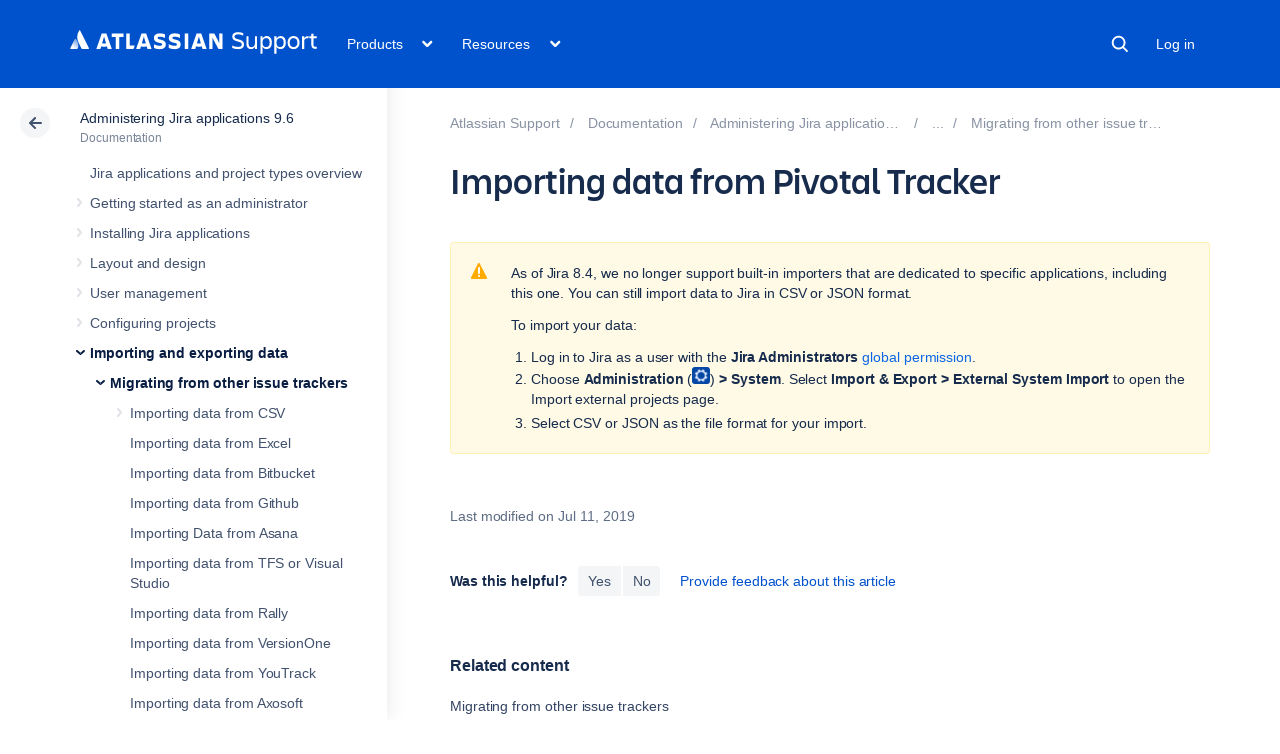

--- FILE ---
content_type: text/javascript;charset=UTF-8
request_url: https://confluence.atlassian.com/s/d41d8cd98f00b204e9800998ecf8427e-CDN/sqczjj/9111/1hjr1ir/19.2.36/_/download/batch/confluence.extra.jira:jira-issues-view-mode-async-resource/confluence.extra.jira:jira-issues-view-mode-async-resource.js
body_size: 1745
content:
WRMCB=function(e){var c=console;if(c&&c.log&&c.error){c.log('Error running batched script.');c.error(e);}}
;
try {
/* module-key = 'confluence.extra.jira:jira-issues-view-mode-async-resource', location = 'jira/jira-issues-view-mode/lazy-loading.js' */
define("confluence/jim/jira/jira-issues-view-mode/lazy-loading",["jquery","ajs","underscore","confluence/jim/jira/jira-issues-view-mode/fetching-job"],function(g,t,h,u){var l,k={queryJiraIssuesEls:function(){return g(".wiki-content [data-jira-key][data-client-id]")},renderUISingleJIMFromMacroHTML:function(a,b){h.each(a,function(c,f){b.filter('[data-jira-key\x3d"'+f+'"]').each(function(e,d){d=g(d);d.hasClass("jira-table")?l.updateRefreshedElement(d,c[0]):d.replaceWith(c[e]||c[0])})})},renderUISingleJIMInErrorCase:function(a,
b){var c=["aui-message","aui-message-warning","jim-error-message"];b=t.I18n.getText("jiraissues.unexpected.error")+" "+b;a.hasClass("jira-table")?(c.push("jim-error-message-table"),l.updateRefreshedElement(a,b)):(c.push("jim-error-message-single"),a.find(".summary").text(b),a.find(".jira-status").remove(),a.find(".issue-placeholder").remove(),a.find(".aui-icon-wait").remove());a.removeClass("jira-issue jira-table").addClass(c.join(" "))}},m={handleAjaxSuccess:function(a,b,c){var f=k.queryJiraIssuesEls();
h.each(a,function(e){var d=f.filter('[data-client-id\x3d"'+e.clientId+'"]');200===e.status?k.renderUISingleJIMFromMacroHTML(JSON.parse(e.data).htmlMacro,d):202!==e.status&&k.renderUISingleJIMInErrorCase(d,e.data)})},handleAjaxError:function(a,b){a=a.clientIds.split(",");var c=k.queryJiraIssuesEls();h.each(a,function(f){f=c.filter('[data-client-id\x3d"'+f+'"]');k.renderUISingleJIMInErrorCase(f,b)})}},n={findAllClientIdInPageContent:function(){var a=k.queryJiraIssuesEls();a=h.map(a,function(b){if(b=
g(b).attr("data-client-id"))return b});return h.uniq(a)},collectFetchingJobs:function(){var a=n.findAllClientIdInPageContent(),b=[];a=new u({clientIds:a.join(",")});a.clientIds&&b.push(a);return b}},x=function(){var a=n.collectFetchingJobs(),b=a.length,c=g.Deferred(),f=0;a.forEach(function(e){e.startJobWithRetry().fail(function(d,v,p){m.handleAjaxError(d,p)}).always(function(){++f===b&&c.resolve()}).progress(function(d,v,p){m.handleAjaxSuccess.apply(this,arguments);var w=h.reduce(d,function(q,r){202==
r.status&&q.push(r.clientId);return q},[]);e.clientIds=w.join(",")})});return c.promise()},y={loadTableResourceIfNeeded:function(){var a=g.Deferred();g(".wiki-content .jira-table[data-jira-key]").length?WRM.require("wr!confluence.extra.jira:refresh-resources",function(){l=require("confluence/jim/jira/jira-issues-view-mode/refresh-table");l.init();a.resolve()}):a.resolve();return a.promise()}};return{init:function(a){return g.when(y.loadTableResourceIfNeeded()).then(x)}}});
}catch(e){WRMCB(e)};
;
try {
/* module-key = 'confluence.extra.jira:jira-issues-view-mode-async-resource', location = 'jira/jira-issues-view-mode/fix-ui.js' */
define("confluence/jim/jira/jira-issues-view-mode/fix-ui",["jquery","ajs"],function(d,f){var e={fixBreakIconInOldConf:function(){0>=e.compareVersion(f.version,"5.4.4")&&d(".jim-error-message").each(function(){var a=d(this),b=a;a.hasClass("jim-error-message-table")&&(b=a.find(".aui-message"));b.addClass("warning").prepend('\x3cspan class\x3d"aui-icon icon-warning"\x3e\x3c/span\x3e')})},compareVersion:function(a,b){if("string"!==typeof a||"string"!==typeof b)return!1;a=a.split(".");b=b.split(".");for(var c=
0,g=Math.max(a.length,b.length);c<g;c++){if(a[c]&&!b[c]&&0<parseInt(a[c])||parseInt(a[c])>parseInt(b[c]))return 1;if(b[c]&&!a[c]&&0<parseInt(b[c])||parseInt(a[c])<parseInt(b[c]))return-1}return 0}};return e});
}catch(e){WRMCB(e)};
;
try {
/* module-key = 'confluence.extra.jira:jira-issues-view-mode-async-resource', location = 'jira/jira-issues-view-mode/fetching-job.js' */
define("confluence/jim/jira/jira-issues-view-mode/fetching-job",["jquery","ajs","confluence/jim/confluence-shim","confluence/jim/util/retry-caller"],function(h,e,b,k){b=function(a){this.clientIds=a.clientIds;this.maxTimeout=this.getTimeout();this.TICK_RETRIES=[0,1E3,1E3,2E3,3E3,5E3,8E3,13E3,13E3,13E3];this.computeTickRetries(1E3,59,13);this.RETRY_HTTP_CODE=202};b.prototype.getTimeout=function(){const a=e.Meta.get("http-connection-timeout"),c=e.Meta.get("http-socket-timeout");return void 0===a||void 0===
c?null:Number(a)+Number(c)};b.prototype.computeTickRetries=function(a,c,d){if(null!==this.maxTimeout){var f=[],g=Math.ceil(this.maxTimeout/1E3);if(g>=c)for(;c<=g;)c+=d,f.push(d*a);this.TICK_RETRIES=[...this.TICK_RETRIES,...f]}};b.prototype.startJob=function(){return this.fetchSingeJiraServer()};b.prototype.fetchSingeJiraServer=function(){var a=e.contextPath()+"/rest/jiraanywhere/1.0/jira/clientIds/";a=h.ajax({type:"POST",url:a,data:this.clientIds,contentType:"application/json",cache:!0});a.clientIds=
this.clientIds;return a};b.prototype.startJobWithRetry=function(){return k(this.startJob,{name:this.clientIds,delays:this.TICK_RETRIES,context:this,tester:function(a,c,d){return d&&d.status===this.RETRY_HTTP_CODE}})};return b});
}catch(e){WRMCB(e)};